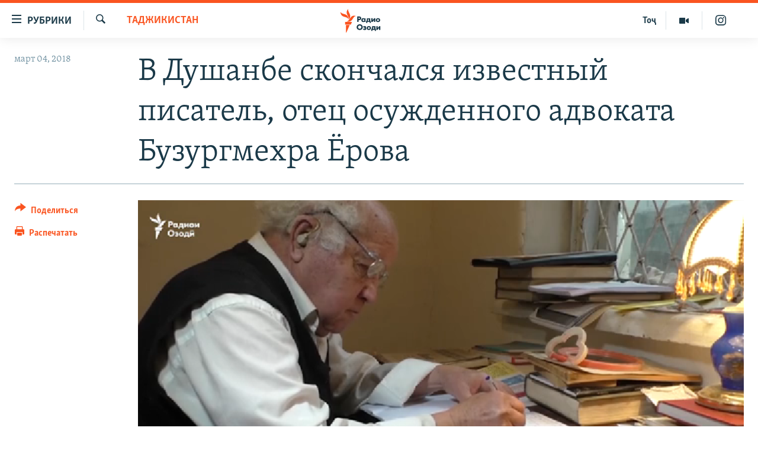

--- FILE ---
content_type: text/html; charset=utf-8
request_url: https://rus.ozodi.org/a/29078080.html
body_size: 12317
content:

<!DOCTYPE html>
<html lang="ru" dir="ltr" class="no-js">
<head>
        <link rel="stylesheet" href="/Content/responsive/RFE/ru-TJ/RFE-ru-TJ.css?&amp;av=0.0.0.0&amp;cb=370">
<script src="https://tags.ozodi.org/rferl-pangea/prod/utag.sync.js"></script><script type='text/javascript' src='https://www.youtube.com/iframe_api' async></script>    <script type="text/javascript">
        //a general 'js' detection, must be on top level in <head>, due to CSS performance
        document.documentElement.className = "js";
        var cacheBuster = "370";
        var appBaseUrl = "/";
        var imgEnhancerBreakpoints = [0, 144, 256, 408, 650, 1023, 1597];
        var isLoggingEnabled = false;
        var isPreviewPage = false;
        var isLivePreviewPage = false;

        if (!isPreviewPage) {
            window.RFE = window.RFE || {};
            window.RFE.cacheEnabledByParam = window.location.href.indexOf('nocache=1') === -1;

            const url = new URL(window.location.href);
            const params = new URLSearchParams(url.search);

            // Remove the 'nocache' parameter
            params.delete('nocache');

            // Update the URL without the 'nocache' parameter
            url.search = params.toString();
            window.history.replaceState(null, '', url.toString());
        } else {
            window.addEventListener('load', function() {
                const links = window.document.links;
                for (let i = 0; i < links.length; i++) {
                    links[i].href = '#';
                    links[i].target = '_self';
                }
             })
        }

var pwaEnabled = false;        var swCacheDisabled;
    </script>
    <meta charset="utf-8" />

            <title>&#x412; &#x414;&#x443;&#x448;&#x430;&#x43D;&#x431;&#x435; &#x441;&#x43A;&#x43E;&#x43D;&#x447;&#x430;&#x43B;&#x441;&#x44F; &#x438;&#x437;&#x432;&#x435;&#x441;&#x442;&#x43D;&#x44B;&#x439; &#x43F;&#x438;&#x441;&#x430;&#x442;&#x435;&#x43B;&#x44C;, &#x43E;&#x442;&#x435;&#x446; &#x43E;&#x441;&#x443;&#x436;&#x434;&#x435;&#x43D;&#x43D;&#x43E;&#x433;&#x43E; &#x430;&#x434;&#x432;&#x43E;&#x43A;&#x430;&#x442;&#x430; &#x411;&#x443;&#x437;&#x443;&#x440;&#x433;&#x43C;&#x435;&#x445;&#x440;&#x430; &#x401;&#x440;&#x43E;&#x432;&#x430;</title>
            <meta name="description" content="&#x420;&#x430;&#x432;&#x448;&#x430;&#x43D; &#x401;&#x440;&#x43C;&#x443;&#x445;&#x430;&#x43C;&#x43C;&#x430;&#x434;, &#x438;&#x437;&#x432;&#x435;&#x441;&#x442;&#x43D;&#x44B;&#x439; &#x43F;&#x438;&#x441;&#x430;&#x442;&#x435;&#x43B;&#x44C; &#x438; &#x43E;&#x442;&#x435;&#x446; &#x43E;&#x441;&#x443;&#x436;&#x434;&#x435;&#x43D;&#x43D;&#x43E;&#x433;&#x43E; &#x430;&#x434;&#x432;&#x43E;&#x43A;&#x430;&#x442;&#x430; &#x411;&#x443;&#x437;&#x443;&#x440;&#x433;&#x43C;&#x435;&#x445;&#x440;&#x430; &#x401;&#x440;&#x43E;&#x432;&#x430;, &#x432; &#x432;&#x43E;&#x441;&#x43A;&#x440;&#x435;&#x441;&#x435;&#x43D;&#x44C;&#x435; &#x443;&#x448;&#x435;&#x43B; &#x438;&#x437; &#x436;&#x438;&#x437;&#x43D;&#x438; &#x43D;&#x430; 76-&#x43C; &#x433;&#x43E;&#x434;&#x443; &#x436;&#x438;&#x437;&#x43D;&#x438;." />
                <meta name="keywords" content="Таджикистан" />
    <meta name="viewport" content="width=device-width, initial-scale=1.0" />


    <meta http-equiv="X-UA-Compatible" content="IE=edge" />

<meta name="robots" content="max-image-preview:large"><meta name="yandex-verification" content="ff8739018be2507b" />

        <link href="https://rus.ozodi.org/a/29078080.html" rel="canonical" />

        <meta name="apple-mobile-web-app-title" content="&#x420;&#x421;&#x415;&#x420;&#x421;" />
        <meta name="apple-mobile-web-app-status-bar-style" content="black" />
            <meta name="apple-itunes-app" content="app-id=1448678370, app-argument=//29078080.ltr" />
<meta content="&#x412; &#x414;&#x443;&#x448;&#x430;&#x43D;&#x431;&#x435; &#x441;&#x43A;&#x43E;&#x43D;&#x447;&#x430;&#x43B;&#x441;&#x44F; &#x438;&#x437;&#x432;&#x435;&#x441;&#x442;&#x43D;&#x44B;&#x439; &#x43F;&#x438;&#x441;&#x430;&#x442;&#x435;&#x43B;&#x44C;, &#x43E;&#x442;&#x435;&#x446; &#x43E;&#x441;&#x443;&#x436;&#x434;&#x435;&#x43D;&#x43D;&#x43E;&#x433;&#x43E; &#x430;&#x434;&#x432;&#x43E;&#x43A;&#x430;&#x442;&#x430; &#x411;&#x443;&#x437;&#x443;&#x440;&#x433;&#x43C;&#x435;&#x445;&#x440;&#x430; &#x401;&#x440;&#x43E;&#x432;&#x430;" property="og:title"></meta>
<meta content="&#x420;&#x430;&#x432;&#x448;&#x430;&#x43D; &#x401;&#x440;&#x43C;&#x443;&#x445;&#x430;&#x43C;&#x43C;&#x430;&#x434;, &#x438;&#x437;&#x432;&#x435;&#x441;&#x442;&#x43D;&#x44B;&#x439; &#x43F;&#x438;&#x441;&#x430;&#x442;&#x435;&#x43B;&#x44C; &#x438; &#x43E;&#x442;&#x435;&#x446; &#x43E;&#x441;&#x443;&#x436;&#x434;&#x435;&#x43D;&#x43D;&#x43E;&#x433;&#x43E; &#x430;&#x434;&#x432;&#x43E;&#x43A;&#x430;&#x442;&#x430; &#x411;&#x443;&#x437;&#x443;&#x440;&#x433;&#x43C;&#x435;&#x445;&#x440;&#x430; &#x401;&#x440;&#x43E;&#x432;&#x430;, &#x432; &#x432;&#x43E;&#x441;&#x43A;&#x440;&#x435;&#x441;&#x435;&#x43D;&#x44C;&#x435; &#x443;&#x448;&#x435;&#x43B; &#x438;&#x437; &#x436;&#x438;&#x437;&#x43D;&#x438; &#x43D;&#x430; 76-&#x43C; &#x433;&#x43E;&#x434;&#x443; &#x436;&#x438;&#x437;&#x43D;&#x438;." property="og:description"></meta>
<meta content="article" property="og:type"></meta>
<meta content="https://rus.ozodi.org/a/29078080.html" property="og:url"></meta>
<meta content="&#x420;&#x430;&#x434;&#x438;&#x43E; &#x41E;&#x437;&#x43E;&#x434;&#x438;" property="og:site_name"></meta>
<meta content="https://www.facebook.com/radio.ozodi" property="article:publisher"></meta>
<meta content="https://gdb.rferl.org/39a8747d-67f1-4c8d-b4c9-e9dff4a13878_w1200_h630.png" property="og:image"></meta>
<meta content="1200" property="og:image:width"></meta>
<meta content="630" property="og:image:height"></meta>
<meta content="1562160957432362" property="fb:app_id"></meta>
<meta content="summary_large_image" name="twitter:card"></meta>
<meta content="@RadioiOzodi" name="twitter:site"></meta>
<meta content="https://gdb.rferl.org/39a8747d-67f1-4c8d-b4c9-e9dff4a13878_w1200_h630.png" name="twitter:image"></meta>
<meta content="&#x412; &#x414;&#x443;&#x448;&#x430;&#x43D;&#x431;&#x435; &#x441;&#x43A;&#x43E;&#x43D;&#x447;&#x430;&#x43B;&#x441;&#x44F; &#x438;&#x437;&#x432;&#x435;&#x441;&#x442;&#x43D;&#x44B;&#x439; &#x43F;&#x438;&#x441;&#x430;&#x442;&#x435;&#x43B;&#x44C;, &#x43E;&#x442;&#x435;&#x446; &#x43E;&#x441;&#x443;&#x436;&#x434;&#x435;&#x43D;&#x43D;&#x43E;&#x433;&#x43E; &#x430;&#x434;&#x432;&#x43E;&#x43A;&#x430;&#x442;&#x430; &#x411;&#x443;&#x437;&#x443;&#x440;&#x433;&#x43C;&#x435;&#x445;&#x440;&#x430; &#x401;&#x440;&#x43E;&#x432;&#x430;" name="twitter:title"></meta>
<meta content="&#x420;&#x430;&#x432;&#x448;&#x430;&#x43D; &#x401;&#x440;&#x43C;&#x443;&#x445;&#x430;&#x43C;&#x43C;&#x430;&#x434;, &#x438;&#x437;&#x432;&#x435;&#x441;&#x442;&#x43D;&#x44B;&#x439; &#x43F;&#x438;&#x441;&#x430;&#x442;&#x435;&#x43B;&#x44C; &#x438; &#x43E;&#x442;&#x435;&#x446; &#x43E;&#x441;&#x443;&#x436;&#x434;&#x435;&#x43D;&#x43D;&#x43E;&#x433;&#x43E; &#x430;&#x434;&#x432;&#x43E;&#x43A;&#x430;&#x442;&#x430; &#x411;&#x443;&#x437;&#x443;&#x440;&#x433;&#x43C;&#x435;&#x445;&#x440;&#x430; &#x401;&#x440;&#x43E;&#x432;&#x430;, &#x432; &#x432;&#x43E;&#x441;&#x43A;&#x440;&#x435;&#x441;&#x435;&#x43D;&#x44C;&#x435; &#x443;&#x448;&#x435;&#x43B; &#x438;&#x437; &#x436;&#x438;&#x437;&#x43D;&#x438; &#x43D;&#x430; 76-&#x43C; &#x433;&#x43E;&#x434;&#x443; &#x436;&#x438;&#x437;&#x43D;&#x438;." name="twitter:description"></meta>
                    <link rel="amphtml" href="https://rus.ozodi.org/amp/29078080.html" />
<script type="application/ld+json">{"articleSection":"Таджикистан","isAccessibleForFree":true,"headline":"В Душанбе скончался известный писатель, отец осужденного адвоката Бузургмехра Ёрова","inLanguage":"ru-TJ","keywords":"Таджикистан","author":{"@type":"Person","name":"РСЕРС"},"datePublished":"2018-03-04 17:55:41Z","dateModified":"2018-03-04 18:02:41Z","publisher":{"logo":{"width":512,"height":220,"@type":"ImageObject","url":"https://rus.ozodi.org/Content/responsive/RFE/ru-TJ/img/logo.png"},"@type":"NewsMediaOrganization","url":"https://rus.ozodi.org","sameAs":["https://www.facebook.com/radio.ozodi","https://www.youtube.com/user/Ozodivideo","https://www.instagram.com/radioiozodi/?hl=en","https://twitter.com/RadioiOzodi"],"name":"Радио Озоди","alternateName":""},"@context":"https://schema.org","@type":"NewsArticle","mainEntityOfPage":"https://rus.ozodi.org/a/29078080.html","url":"https://rus.ozodi.org/a/29078080.html","description":"Равшан Ёрмухаммад, известный писатель и отец осужденного адвоката Бузургмехра Ёрова, в воскресенье ушел из жизни на 76-м году жизни.","image":{"width":1080,"height":608,"@type":"ImageObject","url":"https://gdb.rferl.org/39a8747d-67f1-4c8d-b4c9-e9dff4a13878_w1080_h608.png"},"name":"В Душанбе скончался известный писатель, отец осужденного адвоката Бузургмехра Ёрова"}</script>
    <script src="/Scripts/responsive/infographics.bundle.min.js?&amp;av=0.0.0.0&amp;cb=370"></script>
        <script src="/Scripts/responsive/dollardom.min.js?&amp;av=0.0.0.0&amp;cb=370"></script>
        <script src="/Scripts/responsive/modules/commons.js?&amp;av=0.0.0.0&amp;cb=370"></script>
        <script src="/Scripts/responsive/modules/app_code.js?&amp;av=0.0.0.0&amp;cb=370"></script>

        <link rel="icon" type="image/svg+xml" href="/Content/responsive/RFE/img/webApp/favicon.svg" />
        <link rel="alternate icon" href="/Content/responsive/RFE/img/webApp/favicon.ico" />
            <link rel="mask-icon" color="#ea6903" href="/Content/responsive/RFE/img/webApp/favicon_safari.svg" />
        <link rel="apple-touch-icon" sizes="152x152" href="/Content/responsive/RFE/img/webApp/ico-152x152.png" />
        <link rel="apple-touch-icon" sizes="144x144" href="/Content/responsive/RFE/img/webApp/ico-144x144.png" />
        <link rel="apple-touch-icon" sizes="114x114" href="/Content/responsive/RFE/img/webApp/ico-114x114.png" />
        <link rel="apple-touch-icon" sizes="72x72" href="/Content/responsive/RFE/img/webApp/ico-72x72.png" />
        <link rel="apple-touch-icon-precomposed" href="/Content/responsive/RFE/img/webApp/ico-57x57.png" />
        <link rel="icon" sizes="192x192" href="/Content/responsive/RFE/img/webApp/ico-192x192.png" />
        <link rel="icon" sizes="128x128" href="/Content/responsive/RFE/img/webApp/ico-128x128.png" />
        <meta name="msapplication-TileColor" content="#ffffff" />
        <meta name="msapplication-TileImage" content="/Content/responsive/RFE/img/webApp/ico-144x144.png" />
                <link rel="preload" href="/Content/responsive/fonts/Skolar-Lt_Cyrl_v2.4.woff" type="font/woff" as="font" crossorigin="anonymous" />
                <link rel="preload" href="/Content/responsive/fonts/SkolarSans-Cn-Bd_LatnCyrl_v2.3.woff" type="font/woff" as="font" crossorigin="anonymous" />
    <link rel="alternate" type="application/rss+xml" title="RFE/RL - Top Stories [RSS]" href="/api/" />
    <link rel="sitemap" type="application/rss+xml" href="/sitemap.xml" />
    
    



</head>
<body class=" nav-no-loaded cc_theme pg-article print-lay-article js-category-to-nav nojs-images ">
        <script type="text/javascript" >
            var analyticsData = {url:"https://rus.ozodi.org/a/29078080.html",property_id:"442",article_uid:"29078080",page_title:"В Душанбе скончался известный писатель, отец осужденного адвоката Бузургмехра Ёрова",page_type:"article",content_type:"article",subcontent_type:"article",last_modified:"2018-03-04 18:02:41Z",pub_datetime:"2018-03-04 17:55:41Z",pub_year:"2018",pub_month:"03",pub_day:"04",pub_hour:"17",pub_weekday:"Sunday",section:"таджикистан",english_section:"tajikistan",byline:"",categories:"tajikistan",domain:"rus.ozodi.org",language:"Russian",language_service:"RFERL Tajik",platform:"web",copied:"no",copied_article:"",copied_title:"",runs_js:"Yes",cms_release:"8.44.0.0.370",enviro_type:"prod",slug:"",entity:"RFE",short_language_service:"TAJ",platform_short:"W",page_name:"В Душанбе скончался известный писатель, отец осужденного адвоката Бузургмехра Ёрова"};
        </script>
<noscript><iframe src="https://www.googletagmanager.com/ns.html?id=GTM-WXZBPZ" height="0" width="0" style="display:none;visibility:hidden"></iframe></noscript>        <script type="text/javascript" data-cookiecategory="analytics">
            var gtmEventObject = Object.assign({}, analyticsData, {event: 'page_meta_ready'});window.dataLayer = window.dataLayer || [];window.dataLayer.push(gtmEventObject);
            if (top.location === self.location) { //if not inside of an IFrame
                 var renderGtm = "true";
                 if (renderGtm === "true") {
            (function(w,d,s,l,i){w[l]=w[l]||[];w[l].push({'gtm.start':new Date().getTime(),event:'gtm.js'});var f=d.getElementsByTagName(s)[0],j=d.createElement(s),dl=l!='dataLayer'?'&l='+l:'';j.async=true;j.src='//www.googletagmanager.com/gtm.js?id='+i+dl;f.parentNode.insertBefore(j,f);})(window,document,'script','dataLayer','GTM-WXZBPZ');
                 }
            }
        </script>
        <!--Analytics tag js version start-->
            <script type="text/javascript" data-cookiecategory="analytics">
                var utag_data = Object.assign({}, analyticsData, {});
if(typeof(TealiumTagFrom)==='function' && typeof(TealiumTagSearchKeyword)==='function') {
var utag_from=TealiumTagFrom();var utag_searchKeyword=TealiumTagSearchKeyword();
if(utag_searchKeyword!=null && utag_searchKeyword!=='' && utag_data["search_keyword"]==null) utag_data["search_keyword"]=utag_searchKeyword;if(utag_from!=null && utag_from!=='') utag_data["from"]=TealiumTagFrom();}
                if(window.top!== window.self&&utag_data.page_type==="snippet"){utag_data.page_type = 'iframe';}
                try{if(window.top!==window.self&&window.self.location.hostname===window.top.location.hostname){utag_data.platform = 'self-embed';utag_data.platform_short = 'se';}}catch(e){if(window.top!==window.self&&window.self.location.search.includes("platformType=self-embed")){utag_data.platform = 'cross-promo';utag_data.platform_short = 'cp';}}
                (function(a,b,c,d){    a="https://tags.ozodi.org/rferl-pangea/prod/utag.js";    b=document;c="script";d=b.createElement(c);d.src=a;d.type="text/java"+c;d.async=true;    a=b.getElementsByTagName(c)[0];a.parentNode.insertBefore(d,a);    })();
            </script>
        <!--Analytics tag js version end-->
<!-- Analytics tag management NoScript -->
<noscript>
<img style="position: absolute; border: none;" src="https://ssc.ozodi.org/b/ss/bbgprod,bbgentityrferl/1/G.4--NS/379699267?pageName=rfe%3ataj%3aw%3aarticle%3a%d0%92%20%d0%94%d1%83%d1%88%d0%b0%d0%bd%d0%b1%d0%b5%20%d1%81%d0%ba%d0%be%d0%bd%d1%87%d0%b0%d0%bb%d1%81%d1%8f%20%d0%b8%d0%b7%d0%b2%d0%b5%d1%81%d1%82%d0%bd%d1%8b%d0%b9%20%d0%bf%d0%b8%d1%81%d0%b0%d1%82%d0%b5%d0%bb%d1%8c%2c%20%d0%be%d1%82%d0%b5%d1%86%20%d0%be%d1%81%d1%83%d0%b6%d0%b4%d0%b5%d0%bd%d0%bd%d0%be%d0%b3%d0%be%20%d0%b0%d0%b4%d0%b2%d0%be%d0%ba%d0%b0%d1%82%d0%b0%20%d0%91%d1%83%d0%b7%d1%83%d1%80%d0%b3%d0%bc%d0%b5%d1%85%d1%80%d0%b0%20%d0%81%d1%80%d0%be%d0%b2%d0%b0&amp;c6=%d0%92%20%d0%94%d1%83%d1%88%d0%b0%d0%bd%d0%b1%d0%b5%20%d1%81%d0%ba%d0%be%d0%bd%d1%87%d0%b0%d0%bb%d1%81%d1%8f%20%d0%b8%d0%b7%d0%b2%d0%b5%d1%81%d1%82%d0%bd%d1%8b%d0%b9%20%d0%bf%d0%b8%d1%81%d0%b0%d1%82%d0%b5%d0%bb%d1%8c%2c%20%d0%be%d1%82%d0%b5%d1%86%20%d0%be%d1%81%d1%83%d0%b6%d0%b4%d0%b5%d0%bd%d0%bd%d0%be%d0%b3%d0%be%20%d0%b0%d0%b4%d0%b2%d0%be%d0%ba%d0%b0%d1%82%d0%b0%20%d0%91%d1%83%d0%b7%d1%83%d1%80%d0%b3%d0%bc%d0%b5%d1%85%d1%80%d0%b0%20%d0%81%d1%80%d0%be%d0%b2%d0%b0&amp;v36=8.44.0.0.370&amp;v6=D=c6&amp;g=https%3a%2f%2frus.ozodi.org%2fa%2f29078080.html&amp;c1=D=g&amp;v1=D=g&amp;events=event1,event52&amp;c16=rferl%20tajik&amp;v16=D=c16&amp;c5=tajikistan&amp;v5=D=c5&amp;ch=%d0%a2%d0%b0%d0%b4%d0%b6%d0%b8%d0%ba%d0%b8%d1%81%d1%82%d0%b0%d0%bd&amp;c15=russian&amp;v15=D=c15&amp;c4=article&amp;v4=D=c4&amp;c14=29078080&amp;v14=D=c14&amp;v20=no&amp;c17=web&amp;v17=D=c17&amp;mcorgid=518abc7455e462b97f000101%40adobeorg&amp;server=rus.ozodi.org&amp;pageType=D=c4&amp;ns=bbg&amp;v29=D=server&amp;v25=rfe&amp;v30=442&amp;v105=D=User-Agent " alt="analytics" width="1" height="1" /></noscript>
<!-- End of Analytics tag management NoScript -->


        <!--*** Accessibility links - For ScreenReaders only ***-->
        <section>
            <div class="sr-only">
                <h2>&#x421;&#x441;&#x44B;&#x43B;&#x43A;&#x438; &#x434;&#x43B;&#x44F; &#x432;&#x445;&#x43E;&#x434;&#x430;</h2>
                <ul>
                    <li><a href="#content" data-disable-smooth-scroll="1">&#x421;&#x43C;&#x43E;&#x442;&#x440;&#x435;&#x442;&#x44C; &#x432;&#x441;&#x435; &#x447;&#x430;&#x441;&#x442;&#x438;&#xD;&#xA;</a></li>
                    <li><a href="#navigation" data-disable-smooth-scroll="1">&#x412;&#x435;&#x440;&#x43D;&#x443;&#x442;&#x441;&#x44F; &#x43A; &#x433;&#x43B;&#x430;&#x432;&#x43D;&#x43E;&#x439; &#x43D;&#x430;&#x432;&#x438;&#x433;&#x430;&#x446;&#x438;&#x438;</a></li>
                    <li><a href="#txtHeaderSearch" data-disable-smooth-scroll="1">&#x412;&#x435;&#x440;&#x43D;&#x443;&#x442;&#x441;&#x44F; &#x43A; &#x43F;&#x43E;&#x438;&#x441;&#x43A;&#x443;</a></li>
                </ul>
            </div>
        </section>
    




<div dir="ltr">
    <div id="page">
            <aside>

<div class="c-lightbox overlay-modal">
    <div class="c-lightbox__intro">
        <h2 class="c-lightbox__intro-title"></h2>
        <button class="btn btn--rounded c-lightbox__btn c-lightbox__intro-next" title="&#x421;&#x43B;&#x435;&#x434;&#x443;&#x44E;&#x449;&#x438;&#x439;">
            <span class="ico ico--rounded ico-chevron-forward"></span>
            <span class="sr-only">&#x421;&#x43B;&#x435;&#x434;&#x443;&#x44E;&#x449;&#x438;&#x439;</span>
        </button>
    </div>
    <div class="c-lightbox__nav">
        <button class="btn btn--rounded c-lightbox__btn c-lightbox__btn--close" title="&#x417;&#x430;&#x43A;&#x440;&#x44B;&#x442;&#x44C;">
            <span class="ico ico--rounded ico-close"></span>
            <span class="sr-only">&#x417;&#x430;&#x43A;&#x440;&#x44B;&#x442;&#x44C;</span>
        </button>
        <button class="btn btn--rounded c-lightbox__btn c-lightbox__btn--prev" title="&#x41F;&#x440;&#x435;&#x434;&#x44B;&#x434;&#x443;&#x449;&#x438;&#x439;">
            <span class="ico ico--rounded ico-chevron-backward"></span>
            <span class="sr-only">&#x41F;&#x440;&#x435;&#x434;&#x44B;&#x434;&#x443;&#x449;&#x438;&#x439;</span>
        </button>
        <button class="btn btn--rounded c-lightbox__btn c-lightbox__btn--next" title="&#x421;&#x43B;&#x435;&#x434;&#x443;&#x44E;&#x449;&#x438;&#x439;">
            <span class="ico ico--rounded ico-chevron-forward"></span>
            <span class="sr-only">&#x421;&#x43B;&#x435;&#x434;&#x443;&#x44E;&#x449;&#x438;&#x439;</span>
        </button>
    </div>
    <div class="c-lightbox__content-wrap">
        <figure class="c-lightbox__content">
            <span class="c-spinner c-spinner--lightbox">
                <img src="/Content/responsive/img/player-spinner.png"
                     alt="&#x41F;&#x43E;&#x436;&#x430;&#x43B;&#x443;&#x439;&#x441;&#x442;&#x430;, &#x43F;&#x43E;&#x434;&#x43E;&#x436;&#x434;&#x438;&#x442;&#x435;"
                     title="&#x41F;&#x43E;&#x436;&#x430;&#x43B;&#x443;&#x439;&#x441;&#x442;&#x430;, &#x43F;&#x43E;&#x434;&#x43E;&#x436;&#x434;&#x438;&#x442;&#x435;" />
            </span>
            <div class="c-lightbox__img">
                <div class="thumb">
                    <img src="" alt="" />
                </div>
            </div>
            <figcaption>
                <div class="c-lightbox__info c-lightbox__info--foot">
                    <span class="c-lightbox__counter"></span>
                    <span class="caption c-lightbox__caption"></span>
                </div>
            </figcaption>
        </figure>
    </div>
    <div class="hidden">
        <div class="content-advisory__box content-advisory__box--lightbox">
            <span class="content-advisory__box-text">This image contains sensitive content which some people may find offensive or disturbing.</span>
            <button class="btn btn--transparent content-advisory__box-btn m-t-md" value="text" type="button">
                <span class="btn__text">
                    Click to reveal
                </span>
            </button>
        </div>
    </div>
</div>

<div class="print-dialogue">
    <div class="container">
        <h3 class="print-dialogue__title section-head">Print Options:</h3>
        <div class="print-dialogue__opts">
            <ul class="print-dialogue__opt-group">
                <li class="form__group form__group--checkbox">
                    <input class="form__check " id="checkboxImages" name="checkboxImages" type="checkbox" checked="checked" />
                    <label for="checkboxImages" class="form__label m-t-md">Images</label>
                </li>
                <li class="form__group form__group--checkbox">
                    <input class="form__check " id="checkboxMultimedia" name="checkboxMultimedia" type="checkbox" checked="checked" />
                    <label for="checkboxMultimedia" class="form__label m-t-md">Multimedia</label>
                </li>
            </ul>
            <ul class="print-dialogue__opt-group">
                <li class="form__group form__group--checkbox">
                    <input class="form__check " id="checkboxEmbedded" name="checkboxEmbedded" type="checkbox" checked="checked" />
                    <label for="checkboxEmbedded" class="form__label m-t-md">Embedded Content</label>
                </li>
                <li class="hidden">
                    <input class="form__check " id="checkboxComments" name="checkboxComments" type="checkbox" />
                    <label for="checkboxComments" class="form__label m-t-md"> Comments</label>
                </li>
            </ul>
        </div>
        <div class="print-dialogue__buttons">
            <button class="btn  btn--secondary close-button" type="button" title="&#x41E;&#x442;&#x43C;&#x435;&#x43D;&#x438;&#x442;&#x44C;">
                <span class="btn__text ">&#x41E;&#x442;&#x43C;&#x435;&#x43D;&#x438;&#x442;&#x44C;</span>
            </button>
            <button class="btn  btn-cust-print m-l-sm" type="button" title="&#x420;&#x430;&#x441;&#x43F;&#x435;&#x447;&#x430;&#x442;&#x430;&#x442;&#x44C;">
                <span class="btn__text ">&#x420;&#x430;&#x441;&#x43F;&#x435;&#x447;&#x430;&#x442;&#x430;&#x442;&#x44C;</span>
            </button>
        </div>
    </div>
</div>                
<div class="ctc-message pos-fix">
    <div class="ctc-message__inner">Link has been copied to clipboard</div>
</div>
            </aside>

<div class="hdr-20 hdr-20--big">
    <div class="hdr-20__inner">
        <div class="hdr-20__max pos-rel">
            <div class="hdr-20__side hdr-20__side--primary d-flex">
                <label data-for="main-menu-ctrl" data-switcher-trigger="true" data-switch-target="main-menu-ctrl" class="burger hdr-trigger pos-rel trans-trigger" data-trans-evt="click" data-trans-id="menu">
                    <span class="ico ico-close hdr-trigger__ico hdr-trigger__ico--close burger__ico burger__ico--close"></span>
                    <span class="ico ico-menu hdr-trigger__ico hdr-trigger__ico--open burger__ico burger__ico--open"></span>
                        <span class="burger__label">&#x420;&#x443;&#x431;&#x440;&#x438;&#x43A;&#x438;</span>
                </label>
                <div class="menu-pnl pos-fix trans-target" data-switch-target="main-menu-ctrl" data-trans-id="menu">
                    <div class="menu-pnl__inner">
                        <nav class="main-nav menu-pnl__item menu-pnl__item--first">
                            <ul class="main-nav__list accordeon" data-analytics-tales="false" data-promo-name="link" data-location-name="nav,secnav">
                                

        <li class="main-nav__item">
            <a class="main-nav__item-name main-nav__item-name--link" href="/z/11273" title="&#x42D;&#x43A;&#x43E;&#x43D;&#x43E;&#x43C;&#x438;&#x43A;&#x430;" data-item-name="economics_rus_ru" >&#x42D;&#x43A;&#x43E;&#x43D;&#x43E;&#x43C;&#x438;&#x43A;&#x430;</a>
        </li>

        <li class="main-nav__item">
            <a class="main-nav__item-name main-nav__item-name--link" href="/z/11271" title="&#x41A;&#x443;&#x43B;&#x44C;&#x442;&#x443;&#x440;&#x430;" data-item-name="culture_rus_ru" >&#x41A;&#x443;&#x43B;&#x44C;&#x442;&#x443;&#x440;&#x430;</a>
        </li>

        <li class="main-nav__item">
            <a class="main-nav__item-name main-nav__item-name--link" href="/z/11272" title="&#x421;&#x43F;&#x43E;&#x440;&#x442;" data-item-name="sport_rus_ru" >&#x421;&#x43F;&#x43E;&#x440;&#x442;</a>
        </li>

        <li class="main-nav__item">
            <a class="main-nav__item-name main-nav__item-name--link" href="/z/11274" title="&#x420;&#x435;&#x433;&#x438;&#x43E;&#x43D;&#x44B; &#x422;&#x430;&#x434;&#x436;&#x438;&#x43A;&#x438;&#x441;&#x442;&#x430;&#x43D;&#x430;" data-item-name="tajik_regions_rus_ru" >&#x420;&#x435;&#x433;&#x438;&#x43E;&#x43D;&#x44B; &#x422;&#x430;&#x434;&#x436;&#x438;&#x43A;&#x438;&#x441;&#x442;&#x430;&#x43D;&#x430;</a>
        </li>



                            </ul>
                        </nav>
                        

<div class="menu-pnl__item">
        <a href="https://www.ozodi.org" class="menu-pnl__item-link" alt="&#x422;&#x43E;&#x4B7;&#x438;&#x43A;&#x4E3;">&#x422;&#x43E;&#x4B7;&#x438;&#x43A;&#x4E3;</a>
</div>


                        
                            <div class="menu-pnl__item menu-pnl__item--social">
                                    <h5 class="menu-pnl__sub-head">&#x41F;&#x440;&#x438;&#x441;&#x43E;&#x435;&#x434;&#x438;&#x43D;&#x44F;&#x439;&#x442;&#x435;&#x441;&#x44C;</h5>

        <a href="https://www.facebook.com/radio.ozodi" title="&#x41C;&#x44B; &#x432;  Facebook" data-analytics-text="follow_on_facebook" class="btn btn--rounded btn--social-inverted menu-pnl__btn js-social-btn btn-facebook"  target="_blank" rel="noopener">
            <span class="ico ico-facebook-alt ico--rounded"></span>
        </a>


        <a href="https://twitter.com/RadioiOzodi" title="&#x41C;&#x44B; &#x432; Twitter" data-analytics-text="follow_on_twitter" class="btn btn--rounded btn--social-inverted menu-pnl__btn js-social-btn btn-twitter"  target="_blank" rel="noopener">
            <span class="ico ico-twitter ico--rounded"></span>
        </a>


        <a href="https://www.youtube.com/user/Ozodivideo" title="&#x41F;&#x440;&#x438;&#x441;&#x43E;&#x435;&#x434;&#x438;&#x43D;&#x44F;&#x439;&#x442;&#x435;&#x441;&#x44C; &#x432; Youtube" data-analytics-text="follow_on_youtube" class="btn btn--rounded btn--social-inverted menu-pnl__btn js-social-btn btn-youtube"  target="_blank" rel="noopener">
            <span class="ico ico-youtube ico--rounded"></span>
        </a>


        <a href="https://www.instagram.com/radioiozodi/?hl=en" title="Instagram" data-analytics-text="follow_on_instagram" class="btn btn--rounded btn--social-inverted menu-pnl__btn js-social-btn btn-instagram"  target="_blank" rel="noopener">
            <span class="ico ico-instagram ico--rounded"></span>
        </a>

                            </div>
                            <div class="menu-pnl__item">
                                <a href="/navigation/allsites" class="menu-pnl__item-link">
                                    <span class="ico ico-languages "></span>
                                    &#x412;&#x441;&#x435; &#x441;&#x430;&#x439;&#x442;&#x44B; &#x420;&#x421;&#x415;/&#x420;&#x421;
                                </a>
                            </div>
                    </div>
                </div>
                <label data-for="top-search-ctrl" data-switcher-trigger="true" data-switch-target="top-search-ctrl" class="top-srch-trigger hdr-trigger">
                    <span class="ico ico-close hdr-trigger__ico hdr-trigger__ico--close top-srch-trigger__ico top-srch-trigger__ico--close"></span>
                    <span class="ico ico-search hdr-trigger__ico hdr-trigger__ico--open top-srch-trigger__ico top-srch-trigger__ico--open"></span>
                </label>
                <div class="srch-top srch-top--in-header" data-switch-target="top-search-ctrl">
                    <div class="container">
                        
<form action="/s" class="srch-top__form srch-top__form--in-header" id="form-topSearchHeader" method="get" role="search">    <label for="txtHeaderSearch" class="sr-only">&#x418;&#x441;&#x43A;&#x430;&#x442;&#x44C;</label>
    <input type="text" id="txtHeaderSearch" name="k" placeholder="&#x41F;&#x43E;&#x438;&#x441;&#x43A;" accesskey="s" value="" class="srch-top__input analyticstag-event" onkeydown="if (event.keyCode === 13) { FireAnalyticsTagEventOnSearch('search', $dom.get('#txtHeaderSearch')[0].value) }" />
    <button title="&#x418;&#x441;&#x43A;&#x430;&#x442;&#x44C;" type="submit" class="btn btn--top-srch analyticstag-event" onclick="FireAnalyticsTagEventOnSearch('search', $dom.get('#txtHeaderSearch')[0].value) ">
        <span class="ico ico-search"></span>
    </button>
</form>
                    </div>
                </div>
                <a href="/" class="main-logo-link">
                    <img src="/Content/responsive/RFE/ru-TJ/img/logo-compact.svg" class="main-logo main-logo--comp" alt="site logo">
                        <img src="/Content/responsive/RFE/ru-TJ/img/logo.svg" class="main-logo main-logo--big" alt="site logo">
                </a>
            </div>
            <div class="hdr-20__side hdr-20__side--secondary d-flex">
                

    <a href="https://www.instagram.com/radioiozodi/?hl=en" title="Instagram" class="hdr-20__secondary-item" data-item-name="custom1">
        
    <span class="ico-custom ico-custom--1 hdr-20__secondary-icon"></span>

    </a>

    <a href="/z/11282" title="&#x41C;&#x443;&#x43B;&#x44C;&#x442;&#x438;&#x43C;&#x435;&#x434;&#x438;&#x430;" class="hdr-20__secondary-item" data-item-name="video">
        
    <span class="ico ico-video hdr-20__secondary-icon"></span>

    </a>

    <a href="https://www.ozodi.org" title="&#x422;&#x43E;&#x4B7;" class="hdr-20__secondary-item hdr-20__secondary-item--lang" data-item-name="satellite">
        
&#x422;&#x43E;&#x4B7;
    </a>

    <a href="/s" title="&#x418;&#x441;&#x43A;&#x430;&#x442;&#x44C;" class="hdr-20__secondary-item hdr-20__secondary-item--search" data-item-name="search">
        
    <span class="ico ico-search hdr-20__secondary-icon hdr-20__secondary-icon--search"></span>

    </a>



                
                <div class="srch-bottom">
                    
<form action="/s" class="srch-bottom__form d-flex" id="form-bottomSearch" method="get" role="search">    <label for="txtSearch" class="sr-only">&#x418;&#x441;&#x43A;&#x430;&#x442;&#x44C;</label>
    <input type="search" id="txtSearch" name="k" placeholder="&#x41F;&#x43E;&#x438;&#x441;&#x43A;" accesskey="s" value="" class="srch-bottom__input analyticstag-event" onkeydown="if (event.keyCode === 13) { FireAnalyticsTagEventOnSearch('search', $dom.get('#txtSearch')[0].value) }" />
    <button title="&#x418;&#x441;&#x43A;&#x430;&#x442;&#x44C;" type="submit" class="btn btn--bottom-srch analyticstag-event" onclick="FireAnalyticsTagEventOnSearch('search', $dom.get('#txtSearch')[0].value) ">
        <span class="ico ico-search"></span>
    </button>
</form>
                </div>
            </div>
            <img src="/Content/responsive/RFE/ru-TJ/img/logo-print.gif" class="logo-print" alt="site logo">
            <img src="/Content/responsive/RFE/ru-TJ/img/logo-print_color.png" class="logo-print logo-print--color" alt="site logo">
        </div>
    </div>
</div>
    <script>
        if (document.body.className.indexOf('pg-home') > -1) {
            var nav2In = document.querySelector('.hdr-20__inner');
            var nav2Sec = document.querySelector('.hdr-20__side--secondary');
            var secStyle = window.getComputedStyle(nav2Sec);
            if (nav2In && window.pageYOffset < 150 && secStyle['position'] !== 'fixed') {
                nav2In.classList.add('hdr-20__inner--big')
            }
        }
    </script>



<div class="c-hlights c-hlights--breaking c-hlights--no-item" data-hlight-display="mobile,desktop">
    <div class="c-hlights__wrap container p-0">
        <div class="c-hlights__nav">
            <a role="button" href="#" title="&#x41F;&#x440;&#x435;&#x434;&#x44B;&#x434;&#x443;&#x449;&#x438;&#x439;">
                <span class="ico ico-chevron-backward m-0"></span>
                <span class="sr-only">&#x41F;&#x440;&#x435;&#x434;&#x44B;&#x434;&#x443;&#x449;&#x438;&#x439;</span>
            </a>
            <a role="button" href="#" title="&#x421;&#x43B;&#x435;&#x434;&#x443;&#x44E;&#x449;&#x438;&#x439;">
                <span class="ico ico-chevron-forward m-0"></span>
                <span class="sr-only">&#x421;&#x43B;&#x435;&#x434;&#x443;&#x44E;&#x449;&#x438;&#x439;</span>
            </a>
        </div>
        <span class="c-hlights__label">
            <span class="">&#x421;&#x440;&#x43E;&#x447;&#x43D;&#x44B;&#x435; &#x43D;&#x43E;&#x432;&#x43E;&#x441;&#x442;&#x438;</span>
            <span class="switcher-trigger">
                <label data-for="more-less-1" data-switcher-trigger="true" class="switcher-trigger__label switcher-trigger__label--more p-b-0" title="&#x41F;&#x43E;&#x43A;&#x430;&#x437;&#x430;&#x442;&#x44C; &#x431;&#x43E;&#x43B;&#x44C;&#x448;&#x435;">
                    <span class="ico ico-chevron-down"></span>
                </label>
                <label data-for="more-less-1" data-switcher-trigger="true" class="switcher-trigger__label switcher-trigger__label--less p-b-0" title="Show less">
                    <span class="ico ico-chevron-up"></span>
                </label>
            </span>
        </span>
        <ul class="c-hlights__items switcher-target" data-switch-target="more-less-1">
            
        </ul>
    </div>
</div>


        <div id="content">
            

    <main class="container">

    <div class="hdr-container">
        <div class="row">
            <div class="col-category col-xs-12 col-md-2 pull-left">


<div class="category js-category">
<a class="" href="/z/11267">&#x422;&#x430;&#x434;&#x436;&#x438;&#x43A;&#x438;&#x441;&#x442;&#x430;&#x43D;</a></div></div>
<div class="col-title col-xs-12 col-md-10 pull-right">

    <h1 class="title pg-title">
        &#x412; &#x414;&#x443;&#x448;&#x430;&#x43D;&#x431;&#x435; &#x441;&#x43A;&#x43E;&#x43D;&#x447;&#x430;&#x43B;&#x441;&#x44F; &#x438;&#x437;&#x432;&#x435;&#x441;&#x442;&#x43D;&#x44B;&#x439; &#x43F;&#x438;&#x441;&#x430;&#x442;&#x435;&#x43B;&#x44C;, &#x43E;&#x442;&#x435;&#x446; &#x43E;&#x441;&#x443;&#x436;&#x434;&#x435;&#x43D;&#x43D;&#x43E;&#x433;&#x43E; &#x430;&#x434;&#x432;&#x43E;&#x43A;&#x430;&#x442;&#x430; &#x411;&#x443;&#x437;&#x443;&#x440;&#x433;&#x43C;&#x435;&#x445;&#x440;&#x430; &#x401;&#x440;&#x43E;&#x432;&#x430;
    </h1>
</div>
<div class="col-publishing-details col-xs-12 col-sm-12 col-md-2 pull-left">

<div class="publishing-details ">
        <div class="published">
            <span class="date" >
                    <time pubdate="pubdate" datetime="2018-03-04T22:55:41&#x2B;05:00">
                        &#x43C;&#x430;&#x440;&#x442; 04, 2018
                    </time>
            </span>
        </div>
</div>

</div>
<div class="col-lg-12 separator">

<div class="separator">
    <hr class="title-line" />
</div></div>
<div class="col-multimedia col-xs-12 col-md-10 pull-right">

<div class="cover-media">
    <figure class="media-image js-media-expand">
        <div class="img-wrap">
            <div class="thumb thumb16_9">

            <img src="https://gdb.rferl.org/39a8747d-67f1-4c8d-b4c9-e9dff4a13878_w250_r1_s.png" alt="&#x420;&#x430;&#x432;&#x448;&#x430;&#x43D; &#x401;&#x440;&#x43C;&#x443;&#x445;&#x430;&#x43C;&#x43C;&#x430;&#x434;" />
                                </div>
        </div>
            <figcaption>
                <span class="caption">&#x420;&#x430;&#x432;&#x448;&#x430;&#x43D; &#x401;&#x440;&#x43C;&#x443;&#x445;&#x430;&#x43C;&#x43C;&#x430;&#x434;</span>
            </figcaption>
    </figure>
</div>

</div>
<div class="col-xs-12 col-md-2 pull-left article-share pos-rel">

    <div class="share--box">
                <div class="sticky-share-container" style="display:none">
                    <div class="container">
                        <a href="https://rus.ozodi.org" id="logo-sticky-share">&nbsp;</a>
                        <div class="pg-title pg-title--sticky-share">
                            &#x412; &#x414;&#x443;&#x448;&#x430;&#x43D;&#x431;&#x435; &#x441;&#x43A;&#x43E;&#x43D;&#x447;&#x430;&#x43B;&#x441;&#x44F; &#x438;&#x437;&#x432;&#x435;&#x441;&#x442;&#x43D;&#x44B;&#x439; &#x43F;&#x438;&#x441;&#x430;&#x442;&#x435;&#x43B;&#x44C;, &#x43E;&#x442;&#x435;&#x446; &#x43E;&#x441;&#x443;&#x436;&#x434;&#x435;&#x43D;&#x43D;&#x43E;&#x433;&#x43E; &#x430;&#x434;&#x432;&#x43E;&#x43A;&#x430;&#x442;&#x430; &#x411;&#x443;&#x437;&#x443;&#x440;&#x433;&#x43C;&#x435;&#x445;&#x440;&#x430; &#x401;&#x440;&#x43E;&#x432;&#x430;
                        </div>
                        <div class="sticked-nav-actions">
                            <!--This part is for sticky navigation display-->
                            <p class="buttons link-content-sharing p-0 ">
                                <button class="btn btn--link btn-content-sharing p-t-0 " id="btnContentSharing" value="text" role="Button" type="" title="&#x43F;&#x43E;&#x434;&#x435;&#x43B;&#x438;&#x442;&#x44C;&#x441;&#x44F; &#x432; &#x434;&#x440;&#x443;&#x433;&#x438;&#x445; &#x441;&#x43E;&#x446;&#x441;&#x435;&#x442;&#x44F;&#x445;">
                                    <span class="ico ico-share ico--l"></span>
                                    <span class="btn__text ">
                                        &#x41F;&#x43E;&#x434;&#x435;&#x43B;&#x438;&#x442;&#x44C;&#x441;&#x44F;
                                    </span>
                                </button>
                            </p>
                            <aside class="content-sharing js-content-sharing js-content-sharing--apply-sticky  content-sharing--sticky" role="complementary" 
                                   data-share-url="https://rus.ozodi.org/a/29078080.html" data-share-title="&#x412; &#x414;&#x443;&#x448;&#x430;&#x43D;&#x431;&#x435; &#x441;&#x43A;&#x43E;&#x43D;&#x447;&#x430;&#x43B;&#x441;&#x44F; &#x438;&#x437;&#x432;&#x435;&#x441;&#x442;&#x43D;&#x44B;&#x439; &#x43F;&#x438;&#x441;&#x430;&#x442;&#x435;&#x43B;&#x44C;, &#x43E;&#x442;&#x435;&#x446; &#x43E;&#x441;&#x443;&#x436;&#x434;&#x435;&#x43D;&#x43D;&#x43E;&#x433;&#x43E; &#x430;&#x434;&#x432;&#x43E;&#x43A;&#x430;&#x442;&#x430; &#x411;&#x443;&#x437;&#x443;&#x440;&#x433;&#x43C;&#x435;&#x445;&#x440;&#x430; &#x401;&#x440;&#x43E;&#x432;&#x430;" data-share-text="&#x420;&#x430;&#x432;&#x448;&#x430;&#x43D; &#x401;&#x440;&#x43C;&#x443;&#x445;&#x430;&#x43C;&#x43C;&#x430;&#x434;, &#x438;&#x437;&#x432;&#x435;&#x441;&#x442;&#x43D;&#x44B;&#x439; &#x43F;&#x438;&#x441;&#x430;&#x442;&#x435;&#x43B;&#x44C; &#x438; &#x43E;&#x442;&#x435;&#x446; &#x43E;&#x441;&#x443;&#x436;&#x434;&#x435;&#x43D;&#x43D;&#x43E;&#x433;&#x43E; &#x430;&#x434;&#x432;&#x43E;&#x43A;&#x430;&#x442;&#x430; &#x411;&#x443;&#x437;&#x443;&#x440;&#x433;&#x43C;&#x435;&#x445;&#x440;&#x430; &#x401;&#x440;&#x43E;&#x432;&#x430;, &#x432; &#x432;&#x43E;&#x441;&#x43A;&#x440;&#x435;&#x441;&#x435;&#x43D;&#x44C;&#x435; &#x443;&#x448;&#x435;&#x43B; &#x438;&#x437; &#x436;&#x438;&#x437;&#x43D;&#x438; &#x43D;&#x430; 76-&#x43C; &#x433;&#x43E;&#x434;&#x443; &#x436;&#x438;&#x437;&#x43D;&#x438;.">
                                <div class="content-sharing__popover">
                                    <h6 class="content-sharing__title">&#x41F;&#x43E;&#x434;&#x435;&#x43B;&#x438;&#x442;&#x44C;&#x441;&#x44F;</h6>
                                    <button href="#close" id="btnCloseSharing" class="btn btn--text-like content-sharing__close-btn">
                                        <span class="ico ico-close ico--l"></span>
                                    </button>
            <ul class="content-sharing__list">
                    <li class="content-sharing__item">
                            <div class="ctc ">
                                <input type="text" class="ctc__input" readonly="readonly">
                                <a href="" js-href="https://rus.ozodi.org/a/29078080.html" class="content-sharing__link ctc__button">
                                    <span class="ico ico-copy-link ico--rounded ico--s"></span>
                                        <span class="content-sharing__link-text">Copy link</span>
                                </a>
                            </div>
                    </li>
                    <li class="content-sharing__item">
        <a href="https://facebook.com/sharer.php?u=https%3a%2f%2frus.ozodi.org%2fa%2f29078080.html"
           data-analytics-text="share_on_facebook"
           title="Facebook" target="_blank"
           class="content-sharing__link  js-social-btn">
            <span class="ico ico-facebook ico--rounded ico--s"></span>
                <span class="content-sharing__link-text">Facebook</span>
        </a>
                    </li>
                    <li class="content-sharing__item">
        <a href="https://twitter.com/share?url=https%3a%2f%2frus.ozodi.org%2fa%2f29078080.html&amp;text=%d0%92&#x2B;%d0%94%d1%83%d1%88%d0%b0%d0%bd%d0%b1%d0%b5&#x2B;%d1%81%d0%ba%d0%be%d0%bd%d1%87%d0%b0%d0%bb%d1%81%d1%8f&#x2B;%d0%b8%d0%b7%d0%b2%d0%b5%d1%81%d1%82%d0%bd%d1%8b%d0%b9&#x2B;%d0%bf%d0%b8%d1%81%d0%b0%d1%82%d0%b5%d0%bb%d1%8c%2c&#x2B;%d0%be%d1%82%d0%b5%d1%86&#x2B;%d0%be%d1%81%d1%83%d0%b6%d0%b4%d0%b5%d0%bd%d0%bd%d0%be%d0%b3%d0%be&#x2B;%d0%b0%d0%b4%d0%b2%d0%be%d0%ba%d0%b0%d1%82%d0%b0&#x2B;%d0%91%d1%83%d0%b7%d1%83%d1%80%d0%b3%d0%bc%d0%b5%d1%85%d1%80%d0%b0&#x2B;%d0%81%d1%80%d0%be%d0%b2%d0%b0"
           data-analytics-text="share_on_twitter"
           title="X (Twitter)" target="_blank"
           class="content-sharing__link  js-social-btn">
            <span class="ico ico-twitter ico--rounded ico--s"></span>
                <span class="content-sharing__link-text">X (Twitter)</span>
        </a>
                    </li>
                    <li class="content-sharing__item">
        <a href="mailto:?body=https%3a%2f%2frus.ozodi.org%2fa%2f29078080.html&amp;subject=&#x412; &#x414;&#x443;&#x448;&#x430;&#x43D;&#x431;&#x435; &#x441;&#x43A;&#x43E;&#x43D;&#x447;&#x430;&#x43B;&#x441;&#x44F; &#x438;&#x437;&#x432;&#x435;&#x441;&#x442;&#x43D;&#x44B;&#x439; &#x43F;&#x438;&#x441;&#x430;&#x442;&#x435;&#x43B;&#x44C;, &#x43E;&#x442;&#x435;&#x446; &#x43E;&#x441;&#x443;&#x436;&#x434;&#x435;&#x43D;&#x43D;&#x43E;&#x433;&#x43E; &#x430;&#x434;&#x432;&#x43E;&#x43A;&#x430;&#x442;&#x430; &#x411;&#x443;&#x437;&#x443;&#x440;&#x433;&#x43C;&#x435;&#x445;&#x440;&#x430; &#x401;&#x440;&#x43E;&#x432;&#x430;"
           
           title="Email" 
           class="content-sharing__link ">
            <span class="ico ico-email ico--rounded ico--s"></span>
                <span class="content-sharing__link-text">Email</span>
        </a>
                    </li>

            </ul>
                                </div>
                            </aside>
                        </div>
                    </div>
                </div>
                <div class="links">
                        <p class="buttons link-content-sharing p-0 ">
                            <button class="btn btn--link btn-content-sharing p-t-0 " id="btnContentSharing" value="text" role="Button" type="" title="&#x43F;&#x43E;&#x434;&#x435;&#x43B;&#x438;&#x442;&#x44C;&#x441;&#x44F; &#x432; &#x434;&#x440;&#x443;&#x433;&#x438;&#x445; &#x441;&#x43E;&#x446;&#x441;&#x435;&#x442;&#x44F;&#x445;">
                                <span class="ico ico-share ico--l"></span>
                                <span class="btn__text ">
                                    &#x41F;&#x43E;&#x434;&#x435;&#x43B;&#x438;&#x442;&#x44C;&#x441;&#x44F;
                                </span>
                            </button>
                        </p>
                        <aside class="content-sharing js-content-sharing " role="complementary" 
                               data-share-url="https://rus.ozodi.org/a/29078080.html" data-share-title="&#x412; &#x414;&#x443;&#x448;&#x430;&#x43D;&#x431;&#x435; &#x441;&#x43A;&#x43E;&#x43D;&#x447;&#x430;&#x43B;&#x441;&#x44F; &#x438;&#x437;&#x432;&#x435;&#x441;&#x442;&#x43D;&#x44B;&#x439; &#x43F;&#x438;&#x441;&#x430;&#x442;&#x435;&#x43B;&#x44C;, &#x43E;&#x442;&#x435;&#x446; &#x43E;&#x441;&#x443;&#x436;&#x434;&#x435;&#x43D;&#x43D;&#x43E;&#x433;&#x43E; &#x430;&#x434;&#x432;&#x43E;&#x43A;&#x430;&#x442;&#x430; &#x411;&#x443;&#x437;&#x443;&#x440;&#x433;&#x43C;&#x435;&#x445;&#x440;&#x430; &#x401;&#x440;&#x43E;&#x432;&#x430;" data-share-text="&#x420;&#x430;&#x432;&#x448;&#x430;&#x43D; &#x401;&#x440;&#x43C;&#x443;&#x445;&#x430;&#x43C;&#x43C;&#x430;&#x434;, &#x438;&#x437;&#x432;&#x435;&#x441;&#x442;&#x43D;&#x44B;&#x439; &#x43F;&#x438;&#x441;&#x430;&#x442;&#x435;&#x43B;&#x44C; &#x438; &#x43E;&#x442;&#x435;&#x446; &#x43E;&#x441;&#x443;&#x436;&#x434;&#x435;&#x43D;&#x43D;&#x43E;&#x433;&#x43E; &#x430;&#x434;&#x432;&#x43E;&#x43A;&#x430;&#x442;&#x430; &#x411;&#x443;&#x437;&#x443;&#x440;&#x433;&#x43C;&#x435;&#x445;&#x440;&#x430; &#x401;&#x440;&#x43E;&#x432;&#x430;, &#x432; &#x432;&#x43E;&#x441;&#x43A;&#x440;&#x435;&#x441;&#x435;&#x43D;&#x44C;&#x435; &#x443;&#x448;&#x435;&#x43B; &#x438;&#x437; &#x436;&#x438;&#x437;&#x43D;&#x438; &#x43D;&#x430; 76-&#x43C; &#x433;&#x43E;&#x434;&#x443; &#x436;&#x438;&#x437;&#x43D;&#x438;.">
                            <div class="content-sharing__popover">
                                <h6 class="content-sharing__title">&#x41F;&#x43E;&#x434;&#x435;&#x43B;&#x438;&#x442;&#x44C;&#x441;&#x44F;</h6>
                                <button href="#close" id="btnCloseSharing" class="btn btn--text-like content-sharing__close-btn">
                                    <span class="ico ico-close ico--l"></span>
                                </button>
            <ul class="content-sharing__list">
                    <li class="content-sharing__item">
                            <div class="ctc ">
                                <input type="text" class="ctc__input" readonly="readonly">
                                <a href="" js-href="https://rus.ozodi.org/a/29078080.html" class="content-sharing__link ctc__button">
                                    <span class="ico ico-copy-link ico--rounded ico--l"></span>
                                        <span class="content-sharing__link-text">Copy link</span>
                                </a>
                            </div>
                    </li>
                    <li class="content-sharing__item">
        <a href="https://facebook.com/sharer.php?u=https%3a%2f%2frus.ozodi.org%2fa%2f29078080.html"
           data-analytics-text="share_on_facebook"
           title="Facebook" target="_blank"
           class="content-sharing__link  js-social-btn">
            <span class="ico ico-facebook ico--rounded ico--l"></span>
                <span class="content-sharing__link-text">Facebook</span>
        </a>
                    </li>
                    <li class="content-sharing__item">
        <a href="https://twitter.com/share?url=https%3a%2f%2frus.ozodi.org%2fa%2f29078080.html&amp;text=%d0%92&#x2B;%d0%94%d1%83%d1%88%d0%b0%d0%bd%d0%b1%d0%b5&#x2B;%d1%81%d0%ba%d0%be%d0%bd%d1%87%d0%b0%d0%bb%d1%81%d1%8f&#x2B;%d0%b8%d0%b7%d0%b2%d0%b5%d1%81%d1%82%d0%bd%d1%8b%d0%b9&#x2B;%d0%bf%d0%b8%d1%81%d0%b0%d1%82%d0%b5%d0%bb%d1%8c%2c&#x2B;%d0%be%d1%82%d0%b5%d1%86&#x2B;%d0%be%d1%81%d1%83%d0%b6%d0%b4%d0%b5%d0%bd%d0%bd%d0%be%d0%b3%d0%be&#x2B;%d0%b0%d0%b4%d0%b2%d0%be%d0%ba%d0%b0%d1%82%d0%b0&#x2B;%d0%91%d1%83%d0%b7%d1%83%d1%80%d0%b3%d0%bc%d0%b5%d1%85%d1%80%d0%b0&#x2B;%d0%81%d1%80%d0%be%d0%b2%d0%b0"
           data-analytics-text="share_on_twitter"
           title="X (Twitter)" target="_blank"
           class="content-sharing__link  js-social-btn">
            <span class="ico ico-twitter ico--rounded ico--l"></span>
                <span class="content-sharing__link-text">X (Twitter)</span>
        </a>
                    </li>
                    <li class="content-sharing__item">
        <a href="mailto:?body=https%3a%2f%2frus.ozodi.org%2fa%2f29078080.html&amp;subject=&#x412; &#x414;&#x443;&#x448;&#x430;&#x43D;&#x431;&#x435; &#x441;&#x43A;&#x43E;&#x43D;&#x447;&#x430;&#x43B;&#x441;&#x44F; &#x438;&#x437;&#x432;&#x435;&#x441;&#x442;&#x43D;&#x44B;&#x439; &#x43F;&#x438;&#x441;&#x430;&#x442;&#x435;&#x43B;&#x44C;, &#x43E;&#x442;&#x435;&#x446; &#x43E;&#x441;&#x443;&#x436;&#x434;&#x435;&#x43D;&#x43D;&#x43E;&#x433;&#x43E; &#x430;&#x434;&#x432;&#x43E;&#x43A;&#x430;&#x442;&#x430; &#x411;&#x443;&#x437;&#x443;&#x440;&#x433;&#x43C;&#x435;&#x445;&#x440;&#x430; &#x401;&#x440;&#x43E;&#x432;&#x430;"
           
           title="Email" 
           class="content-sharing__link ">
            <span class="ico ico-email ico--rounded ico--l"></span>
                <span class="content-sharing__link-text">Email</span>
        </a>
                    </li>

            </ul>
                            </div>
                        </aside>
                    
<p class="link-print visible-md visible-lg buttons p-0">
    <button class="btn btn--link btn-print p-t-0" onclick="if (typeof FireAnalyticsTagEvent === 'function') {FireAnalyticsTagEvent({ on_page_event: 'print_story' });}return false" title="(CTRL&#x2B;P)">
        <span class="ico ico-print"></span>
        <span class="btn__text">&#x420;&#x430;&#x441;&#x43F;&#x435;&#x447;&#x430;&#x442;&#x430;&#x442;&#x44C;</span>
    </button>
</p>
                </div>
    </div>

</div>

        </div>
    </div>

<div class="body-container">
    <div class="row">
        <div class="col-xs-12 col-sm-12 col-md-10 col-lg-10 pull-right">
            <div class="row">
                <div class="col-xs-12 col-sm-12 col-md-8 col-lg-8 pull-left bottom-offset content-offset">

<div class="intro intro--bold" >
    <p >&#x420;&#x430;&#x432;&#x448;&#x430;&#x43D; &#x401;&#x440;&#x43C;&#x443;&#x445;&#x430;&#x43C;&#x43C;&#x430;&#x434;, &#x438;&#x437;&#x432;&#x435;&#x441;&#x442;&#x43D;&#x44B;&#x439; &#x43F;&#x438;&#x441;&#x430;&#x442;&#x435;&#x43B;&#x44C; &#x438; &#x43E;&#x442;&#x435;&#x446; &#x43E;&#x441;&#x443;&#x436;&#x434;&#x435;&#x43D;&#x43D;&#x43E;&#x433;&#x43E; &#x430;&#x434;&#x432;&#x43E;&#x43A;&#x430;&#x442;&#x430; &#x411;&#x443;&#x437;&#x443;&#x440;&#x433;&#x43C;&#x435;&#x445;&#x440;&#x430; &#x401;&#x440;&#x43E;&#x432;&#x430;, &#x432; &#x432;&#x43E;&#x441;&#x43A;&#x440;&#x435;&#x441;&#x435;&#x43D;&#x44C;&#x435; &#x443;&#x448;&#x435;&#x43B; &#x438;&#x437; &#x436;&#x438;&#x437;&#x43D;&#x438; &#x43D;&#x430; 76-&#x43C; &#x433;&#x43E;&#x434;&#x443; &#x436;&#x438;&#x437;&#x43D;&#x438;.</p>
</div>                    <div id="article-content" class="content-floated-wrap fb-quotable">

    <div class="wsw">

<p>Хосият Ёрова, сестра Бузургмехра, сказала в беседе с Радио Озоди, что их отец скончался 4 марта в собственном доме в Душанбе.</p>

<p>«Нас много у отца, но он ушел вдали от своих детей, рядом с ним в последний момент его жизни были соседи. Наш дом расположен рядом с СИЗО. За день позвонил мне, он очень переживал за нас», - сказала она.</p>



    <div class="wsw__embed wsw__embed--small">
        <figure class="media-image js-media-expand">
        <div class="img-wrap">
            <div class="thumb">
                <img alt="&#x425;&#x43E;&#x441;&#x438;&#x44F;&#x442; &#x401;&#x440;&#x43E;&#x432;&#x430;" src="https://gdb.rferl.org/E048CAC2-F1A3-46CF-9299-E188C0B450B7_w250_r1_s.jpg" />
            </div>
        </div>
                <figcaption>
                    <span class="caption">&#x425;&#x43E;&#x441;&#x438;&#x44F;&#x442; &#x401;&#x440;&#x43E;&#x432;&#x430;</span>
                </figcaption>
        </figure>
    </div>



<p>Хосият Ёрова сообщила, что тело отца сегодня же было доставлено из столицы в район Джалолиддина Балхи, откуда он был родом. «Кто у нас остался в Душанбе? Все наши родные и близкие находятся в районе Балхи. Там он и будет похоронен», - добавила она.</p>

<p>Бузургмеҳр Ёров, старший сын Равшана Ёрмухаммада, с 2015 года находится под стражей. Сестра и брат Бузургмехра - Хосият и Джамшед были вынуждены покинуть страну после преследования и давления.</p>

<p>По словам Хосият Ёровой, отец никогда не жаловался на здоровье, но в последние годы оно пошатнулось после ареста Бузургмехра и вынужденной разлуки с другими детьми.</p>



    <div class="wsw__embed wsw__embed--small">
        <figure class="media-image js-media-expand">
        <div class="img-wrap">
            <div class="thumb">
                <img alt="&#x411;&#x443;&#x437;&#x443;&#x440;&#x433;&#x43C;&#x435;&#x445;&#x440; &#x401;&#x440;&#x43E;&#x432;" src="https://gdb.rferl.org/32C594DE-68A0-41BB-826E-937DCE4F6E19_cx2_cy13_cw83_w250_r1_s.jpg" />
            </div>
        </div>
                <figcaption>
                    <span class="caption">&#x411;&#x443;&#x437;&#x443;&#x440;&#x433;&#x43C;&#x435;&#x445;&#x440; &#x401;&#x440;&#x43E;&#x432;</span>
                </figcaption>
        </figure>
    </div>



<p>Сам Равшан Ёрмухаммад сказал в декабре 2016 года в беседе с Радио Озоди, что после ареста Бузургмехра проживает в одиночестве и дописывает последние страницы своего романа «Махмуд Газнави».</p>

<p>Равшан Ёрмухаммад, таджикский писатель, родился в январе 1942 года в селе Гармов Обигармского района (ныне Нурабадский район), позже семья переехала на территорию нынешнего района Джалолиддина Балхи. Работал корреспондентом на радио, телевидении, в газете «Адабиёт ва санъат». В 1991 году он был главным редактором журнала «Таджикистан». С 1998 по 2003 годы работал в должности заместителя председателя Союза писателей Таджикистана. Его перу принадлежат произведения «Шохбузи сафед», «Киссаи шахри бечон ё Саргузашти духтари бофанда», «Гуркоб» и др.</p>
    </div>



                    </div>
                </div>
                <div class="col-xs-12 col-sm-12 col-md-4 col-lg-4 pull-left design-top-offset">


<div class="region">
    

    <div class="media-block-wrap" id="wrowblock-23439_21" data-area-id=R1_1>
        

<div class="row">
    <ul>
    </ul>
</div>
    </div>


    <div class="media-block-wrap" id="wrowblock-23441_21" data-area-id=R3_1>
        

<div class="row">
    <ul>
    </ul>
</div>
    </div>

</div></div>

            </div>
        </div>
    </div>
</div>    </main>

<a class="btn pos-abs p-0 lazy-scroll-load" data-ajax="true" data-ajax-cache="true" data-ajax-mode="replace" data-ajax-update="#ymla-section" data-ajax-url="/part/section/5/7381" href="/p/7381.html" loadonce="true" title="&#x427;&#x438;&#x442;&#x430;&#x439;&#x442;&#x435; &#x442;&#x430;&#x43A;&#x436;&#x435;">&#x200B;</a>

<div id="ymla-section" class="clear ymla-section"></div>



        </div>


<footer role="contentinfo">
    <div id="foot" class="foot">
        <div class="container">
                <div class="foot-nav collapsed" id="foot-nav">
                    <div class="menu">
                        <ul class="items">
                                <li class="socials block-socials">
                                        <span class="handler" id="socials-handler">
                                            &#x41F;&#x440;&#x438;&#x441;&#x43E;&#x435;&#x434;&#x438;&#x43D;&#x44F;&#x439;&#x442;&#x435;&#x441;&#x44C;
                                        </span>
                                    <div class="inner">
                                        <ul class="subitems follow">
                                            
    <li>
        <a href="https://news.google.com/publications/CAAqKAgKIiJDQklTRXdnTWFnOEtEWEoxY3k1dmVtOWthUzV2Y21jb0FBUAE?hl=ru&amp;gl=RU&amp;ceid=RU%3Aru" title="Google News" data-analytics-text="follow_on_google_news" class="btn btn--rounded js-social-btn btn-g-news"  target="_blank" rel="noopener">
            <span class="ico ico-google-news ico--rounded"></span>
        </a>
    </li>


    <li>
        <a href="https://www.facebook.com/radio.ozodi" title="&#x41C;&#x44B; &#x432;  Facebook" data-analytics-text="follow_on_facebook" class="btn btn--rounded js-social-btn btn-facebook"  target="_blank" rel="noopener">
            <span class="ico ico-facebook-alt ico--rounded"></span>
        </a>
    </li>


    <li>
        <a href="https://www.youtube.com/user/Ozodivideo" title="&#x41F;&#x440;&#x438;&#x441;&#x43E;&#x435;&#x434;&#x438;&#x43D;&#x44F;&#x439;&#x442;&#x435;&#x441;&#x44C; &#x432; Youtube" data-analytics-text="follow_on_youtube" class="btn btn--rounded js-social-btn btn-youtube"  target="_blank" rel="noopener">
            <span class="ico ico-youtube ico--rounded"></span>
        </a>
    </li>


    <li>
        <a href="https://www.instagram.com/radioiozodi/?hl=en" title="Instagram" data-analytics-text="follow_on_instagram" class="btn btn--rounded js-social-btn btn-instagram"  target="_blank" rel="noopener">
            <span class="ico ico-instagram ico--rounded"></span>
        </a>
    </li>


    <li>
        <a href="https://twitter.com/RadioiOzodi" title="&#x41C;&#x44B; &#x432; Twitter" data-analytics-text="follow_on_twitter" class="btn btn--rounded js-social-btn btn-twitter"  target="_blank" rel="noopener">
            <span class="ico ico-twitter ico--rounded"></span>
        </a>
    </li>


    <li>
        <a href="/rssfeeds" title="RSS" data-analytics-text="follow_on_rss" class="btn btn--rounded js-social-btn btn-rss" >
            <span class="ico ico-rss ico--rounded"></span>
        </a>
    </li>


    <li>
        <a href="/podcasts" title="&#x41F;&#x43E;&#x434;&#x43A;&#x430;&#x441;&#x442;" data-analytics-text="follow_on_podcast" class="btn btn--rounded js-social-btn btn-podcast" >
            <span class="ico ico-podcast ico--rounded"></span>
        </a>
    </li>


                                        </ul>
                                    </div>
                                </li>

    <li class="block-primary collapsed collapsible item">
            <span class="handler">
                &#x418;&#x43D;&#x444;&#x43E;&#x440;&#x43C;&#x430;&#x446;&#x438;&#x44F;
                <span title="close tab" class="ico ico-chevron-up"></span>
                <span title="open tab" class="ico ico-chevron-down"></span>
                <span title="add" class="ico ico-plus"></span>
                <span title="remove" class="ico ico-minus"></span>
            </span>
            <div class="inner">
                <ul class="subitems">
                    
    <li class="subitem">
        <a class="handler" href="/p/4443.html" title="&#x41E; &#x43D;&#x430;&#x441;" >&#x41E; &#x43D;&#x430;&#x441;</a>
    </li>

    <li class="subitem">
        <a class="handler" href="/p/8611.html" title="&#x421;&#x430;&#x439;&#x442; &#x420;&#x430;&#x434;&#x438;&#x43E; &#x41E;&#x437;&#x43E;&#x434;&#x438; &#x437;&#x430;&#x431;&#x43B;&#x43E;&#x43A;&#x438;&#x440;&#x43E;&#x432;&#x430;&#x43D;?" >&#x421;&#x430;&#x439;&#x442; &#x420;&#x430;&#x434;&#x438;&#x43E; &#x41E;&#x437;&#x43E;&#x434;&#x438; &#x437;&#x430;&#x431;&#x43B;&#x43E;&#x43A;&#x438;&#x440;&#x43E;&#x432;&#x430;&#x43D;?</a>
    </li>

    <li class="subitem">
        <a class="handler" href="/commenting-guidelines" title="&#x41A;&#x430;&#x43A; &#x43F;&#x438;&#x441;&#x430;&#x442;&#x44C; &#x43A;&#x43E;&#x43C;&#x43C;&#x435;&#x43D;&#x442;&#x430;&#x440;&#x438;&#x438;" >&#x41A;&#x430;&#x43A; &#x43F;&#x438;&#x441;&#x430;&#x442;&#x44C; &#x43A;&#x43E;&#x43C;&#x43C;&#x435;&#x43D;&#x442;&#x430;&#x440;&#x438;&#x438;</a>
    </li>

    <li class="subitem">
        <a class="handler" href="/p/9160.html" title="&#x421;&#x432;&#x44F;&#x437;&#x44C; &#x441; &#x41E;&#x437;&#x43E;&#x434;&#x438;" >&#x421;&#x432;&#x44F;&#x437;&#x44C; &#x441; &#x41E;&#x437;&#x43E;&#x434;&#x438;</a>
    </li>

                </ul>
            </div>
    </li>

    <li class="block-primary collapsed collapsible item">
            <span class="handler">
                &#x41F;&#x440;&#x430;&#x432;&#x438;&#x43B;&#x430;
                <span title="close tab" class="ico ico-chevron-up"></span>
                <span title="open tab" class="ico ico-chevron-down"></span>
                <span title="add" class="ico ico-plus"></span>
                <span title="remove" class="ico ico-minus"></span>
            </span>
            <div class="inner">
                <ul class="subitems">
                    
    <li class="subitem">
        <a class="handler" href="/p/8712.html" title="&#x41F;&#x440;&#x430;&#x432;&#x438;&#x43B;&#x430;" >&#x41F;&#x440;&#x430;&#x432;&#x438;&#x43B;&#x430;</a>
    </li>

    <li class="subitem">
        <a class="handler" href="/p/8710.html" title="&#x420;&#x430;&#x437;&#x440;&#x435;&#x448;&#x435;&#x43D;&#x438;&#x435; &#x43D;&#x430; &#x438;&#x441;&#x43F;&#x43E;&#x43B;&#x44C;&#x437;&#x43E;&#x432;&#x430;&#x43D;&#x438;&#x435; &#x43C;&#x430;&#x442;&#x435;&#x440;&#x438;&#x430;&#x43B;&#x43E;&#x432; &#x420;&#x430;&#x434;&#x438;&#x43E; &#x41E;&#x437;&#x43E;&#x434;&#x438;" >&#x420;&#x430;&#x437;&#x440;&#x435;&#x448;&#x435;&#x43D;&#x438;&#x435; &#x43D;&#x430; &#x438;&#x441;&#x43F;&#x43E;&#x43B;&#x44C;&#x437;&#x43E;&#x432;&#x430;&#x43D;&#x438;&#x435; &#x43C;&#x430;&#x442;&#x435;&#x440;&#x438;&#x430;&#x43B;&#x43E;&#x432; &#x420;&#x430;&#x434;&#x438;&#x43E; &#x41E;&#x437;&#x43E;&#x434;&#x438;</a>
    </li>

    <li class="subitem">
        <a class="handler" href="/p/8711.html" title="&#x41F;&#x435;&#x440;&#x441;&#x43E;&#x43D;&#x430;&#x43B;&#x44C;&#x43D;&#x44B;&#x435; &#x434;&#x430;&#x43D;&#x43D;&#x44B;&#x435;" >&#x41F;&#x435;&#x440;&#x441;&#x43E;&#x43D;&#x430;&#x43B;&#x44C;&#x43D;&#x44B;&#x435; &#x434;&#x430;&#x43D;&#x43D;&#x44B;&#x435;</a>
    </li>

                </ul>
            </div>
    </li>
                        </ul>
                    </div>
                </div>
            <div class="foot__item foot__item--copyrights">
                <p class="copyright">TAJIK RU © 2026 RFE/RL, Inc. | Все права защищены</p>
            </div>
        </div>
    </div>
</footer>

    </div>
</div>

        <script defer src="/Scripts/responsive/serviceWorkerInstall.js?cb=370"></script>
    <script type="text/javascript">

        // opera mini - disable ico font
        if (navigator.userAgent.match(/Opera Mini/i)) {
            document.getElementsByTagName("body")[0].className += " can-not-ff";
        }

        // mobile browsers test
        if (typeof RFE !== 'undefined' && RFE.isMobile) {
            if (RFE.isMobile.any()) {
                document.getElementsByTagName("body")[0].className += " is-mobile";
            }
            else {
                document.getElementsByTagName("body")[0].className += " is-not-mobile";
            }
        }
    </script>
    <script src="/conf.js?x=370" type="text/javascript"></script>
        <div class="responsive-indicator">
            <div class="visible-xs-block">XS</div>
            <div class="visible-sm-block">SM</div>
            <div class="visible-md-block">MD</div>
            <div class="visible-lg-block">LG</div>
        </div>
        <script type="text/javascript">
            var bar_data = {
  "apiId": "29078080",
  "apiType": "1",
  "isEmbedded": "0",
  "culture": "ru-TJ",
  "cookieName": "cmsLoggedIn",
  "cookieDomain": "rus.ozodi.org"
};
        </script>
    
    



    <div id="scriptLoaderTarget" style="display:none;contain:strict;"></div>

</body>
</html>

